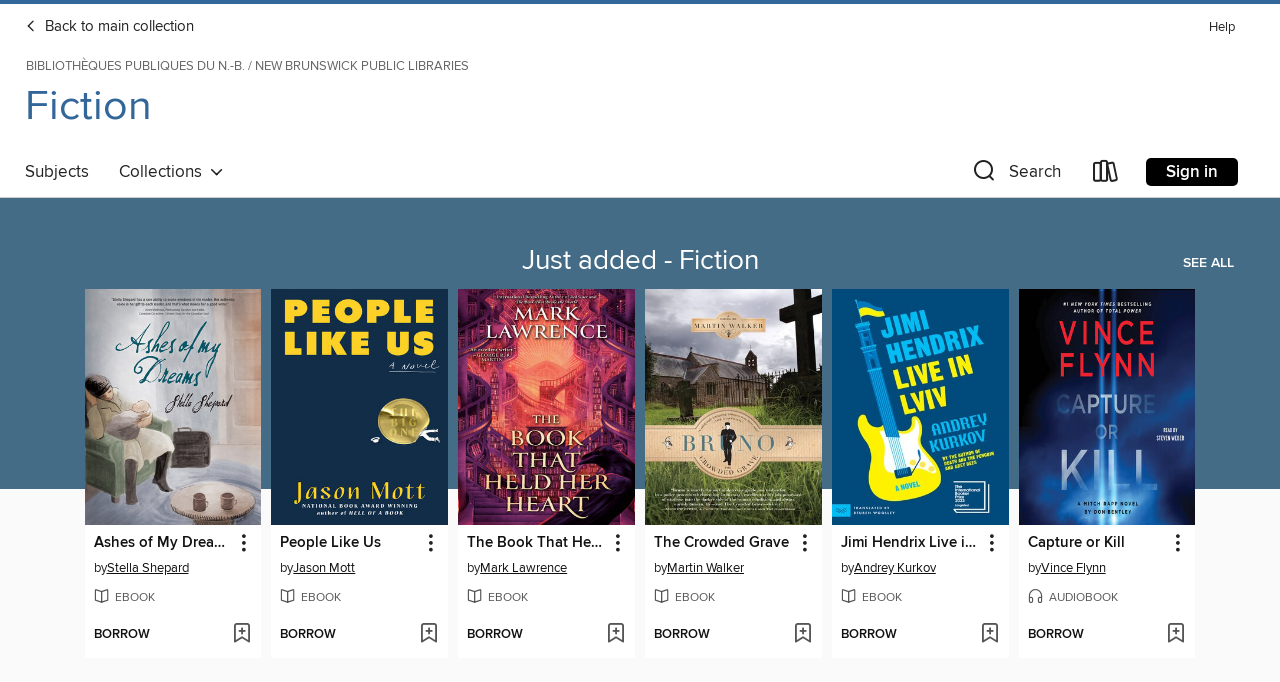

--- FILE ---
content_type: text/css; charset=utf-8
request_url: https://elnb-bnnb.overdrive.com/assets/v3/css/7e409a0e368f5c518646083e38833a40/colors.css?primary=%23446c86&primaryR=68&primaryG=108&primaryB=134&primaryFontColor=%23fff&secondary=%23336699&secondaryR=51&secondaryG=102&secondaryB=153&secondaryFontColor=%23fff&bannerIsSecondaryColor=false&defaultColor=%23222
body_size: 1579
content:
.primary-color{color:#446c86!important}.primary-fill{fill:#446c86!important}.primary-background{background-color:#446c86}.primary-font{color:#fff}.primary-font-highlight-box:before{content:'';position:absolute;display:block;top:0;bottom:0;left:0;right:0;background:#fff;opacity:.08}.primary-font-highlight-box:after{content:'';position:absolute;display:block;top:0;bottom:0;left:0;right:0;border:1px dashed #fff;opacity:.28}.secondary-font-highlight-box:before{content:'';position:absolute;display:block;top:0;bottom:0;left:0;right:0;background:#fff;opacity:.08}.secondary-font-highlight-box:after{content:'';position:absolute;display:block;top:0;bottom:0;left:0;right:0;border:1px dashed #fff;opacity:.28}.Hero .Hero-banner{background:#446c86!important}.Campaign{background:#446c86!important}.Campaign-title{color:#fff}.Campaign-monochrome-svg{fill:#fff}.Campaign-featuredTitle,.Campaign-featuredTitle:hover{color:#fff}.Campaign-author,.Campaign-author:hover{color:#fff}.Campaign-author:hover,.Campaign-learnMoreLink{color:#fff}.Campaign-description{color:#fff}.kindle-trouble-container .od-format-button{color:#fff!important}.button.place-a-hold.Button-holdButton{border:2px solid}.button.place-a-hold.Button-holdButton:hover{border:2px solid}.AccountPageMenu-tabListItem{border-color:#446c86!important}.primary-color-hover:hover{color:#446c86!important}.primary-color-focus:focus{color:#446c86!important}.secondary-color{color:#369!important}.secondary-fill{fill:#369!important}.secondary-color-hoverable{color:#369}.secondary-color-hoverable:focus,.secondary-color-hoverable:hover{color:#28517a}.secondary-background{background:#369!important;color:#fff!important}.secondary-color-hover:hover{color:#369!important}.secondary-background-hover:hover{background:#369!important}.secondary-color-focus:focus{color:#369!important}.secondary-border-color{border-color:#369!important}.secondary-underline{color:#369!important;text-decoration:underline}.button.outline[disabled],.button.outline[disabled]:focus,.button.outline[disabled]:hover{color:#666!important;border-color:#666;background:0 0}.spinner{border-bottom:4px solid rgba(255,255,255,.2);border-left:4px solid rgba(255,255,255,.2);border-right:4px solid rgba(255,255,255,.2);border-top:4px solid rgba(255,255,255,.8)}.MergedSite .Header,.nav-container{border-top:4px solid #369;background-color:#fff}.notificationDotContainer{background-color:#fff}.BrowseFormats .BrowseFormats-link.is-active:after,.BrowseFormats .BrowseFormats-link:after{background-color:#446c86}.icon-account.expanded{color:#369!important}.top-bar-section ul:not(.open) li:not(.has-form) a:not(.button):not(.close-advantage-tout){color:#222;background-color:#fff}.notification-bell-svg{fill:#222;stroke:#222}.top-bar-section ul li{color:#222;background:0 0}.top-bar-section ul li:hover{background:0 0}.top-bar-section ul .open li:not(.has-form) a:not(.button):not(.close-advantage-tout){color:#222;background-color:#fff}.content.f-dropdown div h2,.content.f-dropdown div li h2{color:#446c86}.title-details .loan-button-audiobook .accordion .accordion-navigation a.primary:focus{box-shadow:none;color:#fff}.title-details .loan-button-audiobook .accordion .accordion-navigation a.primary:hover{color:#fff}.top-bar.expanded .toggle-topbar.menu-icon{color:#369}nav.top-bar{background-color:#fff}nav.top-bar li.search-icon i.expanded{color:#369}.top-bar.expanded .toggle-topbar.browse a{color:#369}ul#lending-period-options-mobile.f-dropdown li a:after,ul#lending-period-options-mobile.f-dropdown li a:hover,ul#lending-period-options.f-dropdown li a:after,ul#lending-period-options.f-dropdown li a:hover{color:#369}ul.pagination li.current a:focus,ul.pagination li.current a:hover,ul.pagination li.current button:focus,ul.pagination li.current button:hover{background:#446c86}.Toaster-toast:not(.is-burnt),.sample-only-banner{background-color:#369;color:#fff}.sample-only-banner__message h1,.sample-only-banner__message h2,.sample-only-banner__message h3,.sample-only-banner__message h4,.sample-only-banner__message h5,.sample-only-banner__message h6{color:#fff}.accordion-navigation .content a li:hover{color:#369}.library-card-sign-up a:hover{color:#446c86}span.selected,span.selected:hover{border-color:#369}.collection-link.primary-color-hover:hover span.selected{border-color:#446c86}.Autocompletions .Autocompletions-item.is-active{border-left:solid 2px #369!important}[dir=rtl] .Autocompletions .Autocompletions-item.is-active{border-left:inherit!important;border-right:solid 2px #369!important}.media-container.list-view ul li .title-container .title-contents .title-header-bar.available-title a{color:#fff;background:#369}.Nav-searchIcon--desktop.is-selected{border-bottom:2px solid #369}.Nav-collectionsDropLink.open .Nav-collectionsDropArrow{color:#369!important}.MobileNav-roomLibraryName,.Nav-room-logo--desktop{color:#369!important}.DesktopNavLinks .DesktopNavLinks-link{color:#222}.Nav-accountDropArrow{color:#222}.Nav-collectionsDropArrow{color:#222}.Nav-searchIcon--desktop{color:#222}.Nav-bookshelfIcon--desktop{color:#222}.Nav-advancedSearch{color:#222}.Nav-advancedSearch:hover{color:#222}.Nav-advancedSearch:focus{color:#222}.Nav-advancedSearchCaret{color:#222}.getACardPromoHeader p{color:#222}.MobileNav{background-color:#fff;color:#222}.MobileNav-bookshelfIcon{color:#222}.MobileNav-hamburgerIcon{color:#222}.MobileNav-submitSearch{color:#222}.MobileNav-advancedSearch{color:#000;background-color:#fff}.MobileNav-searchInput{background:0 0!important}.Nav .Nav-searchBar{border-bottom:1px solid #ccc}.MobileNav-roomLogo,.Nav-room-sub-logo--desktop{color:#666}a.Nav-backToMainCollection{color:#222}a.Nav-backToMainCollection:hover{color:#222}.Nav-topRightLink:not(:first-child){border-left:1px solid #cdccd1}[dir=rtl] .Nav-topRightLink:not(:first-child){border-left:inherit;border-right:1px solid #cdccd1}.search-bar input{background:#fff!important}.MobileNav-clearSearchIcon,.Nav-clearSearch{background:#555}p.advantage-tout-text{color:#222}p.advantage-tout-text:hover{color:#222}